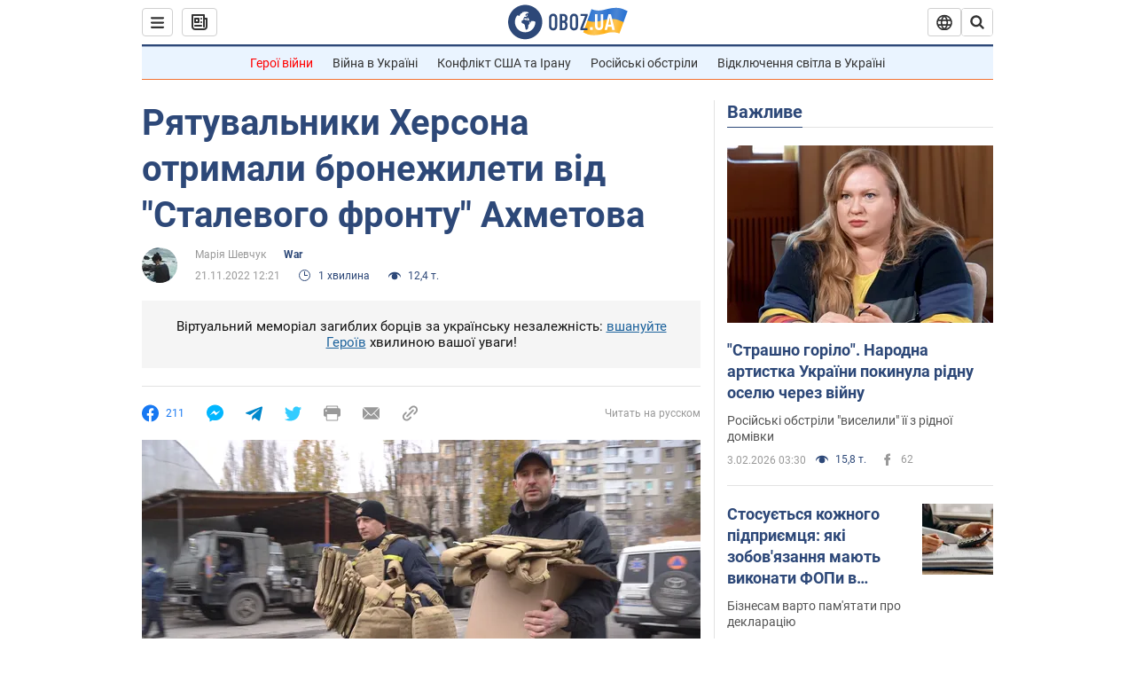

--- FILE ---
content_type: application/x-javascript; charset=utf-8
request_url: https://servicer.idealmedia.io/1418748/1?nocmp=1&sessionId=69821b2d-02b93&sessionPage=1&sessionNumberWeek=1&sessionNumber=1&scale_metric_1=64.00&scale_metric_2=256.00&scale_metric_3=100.00&cbuster=1770134317152131022863&pvid=dc10ce1d-6a54-42e5-82a4-e146a4a9976b&implVersion=11&lct=1763555100&mp4=1&ap=1&consentStrLen=0&wlid=0954c09c-07ec-44d1-8c18-a77910515e53&uniqId=13c36&niet=4g&nisd=false&evt=%5B%7B%22event%22%3A1%2C%22methods%22%3A%5B1%2C2%5D%7D%2C%7B%22event%22%3A2%2C%22methods%22%3A%5B1%2C2%5D%7D%5D&pv=5&jsv=es6&dpr=1&hashCommit=cbd500eb&apt=2022-11-21T12%3A21%3A41&tfre=3785&w=0&h=1&tl=150&tlp=1&sz=0x1&szp=1&szl=1&cxurl=https%3A%2F%2Fwar.obozrevatel.com%2Fukr%2Fryatuvalniki-hersonu-otrimali-bronezhileti-vid-stalnogo-frontu-ahmetova.htm&ref=&lu=https%3A%2F%2Fwar.obozrevatel.com%2Fukr%2Fryatuvalniki-hersonu-otrimali-bronezhileti-vid-stalnogo-frontu-ahmetova.htm
body_size: 831
content:
var _mgq=_mgq||[];
_mgq.push(["IdealmediaLoadGoods1418748_13c36",[
["unian.net","11986289","1","Співачка Йолка у Росії вийшла заміж за відомого українця-мовчуна","За даними росЗМІ, Йолка декілька років зустрічалася з Рожденом.","0","","","","-paCSbJo7Q29pexZo1WPdmrNHEEKPTboHt90QIT9ALd_IflNQAcCFUhNU-7RqfNCJP9NESf5a0MfIieRFDqB_Kldt0JdlZKDYLbkLtP-Q-WAQbiAy_Uql-hmv4LVGMJt",{"i":"https://s-img.idealmedia.io/n/11986289/45x45/120x0x480x480/aHR0cDovL2ltZ2hvc3RzLmNvbS90LzIwMjYtMDEvNDI3MDI0L2FhNDcyZjRlOWViZjQwMDkyYmQzMTRkOWJiN2U2NDU1LmpwZWc.webp?v=1770134317-wfx8AeWN6WeSlRn8j3-kWqDx3FnE3dhGKd2MJ5ssoAE","l":"https://clck.idealmedia.io/pnews/11986289/i/1298901/pp/1/1?h=-paCSbJo7Q29pexZo1WPdmrNHEEKPTboHt90QIT9ALd_IflNQAcCFUhNU-7RqfNCJP9NESf5a0MfIieRFDqB_Kldt0JdlZKDYLbkLtP-Q-WAQbiAy_Uql-hmv4LVGMJt&utm_campaign=obozrevatel.com&utm_source=obozrevatel.com&utm_medium=referral&rid=33520825-0119-11f1-867c-d404e6f97680&tt=Direct&att=3&afrd=296&iv=11&ct=1&gdprApplies=0&muid=q13BXV3vyzW7&st=-300&mp4=1&h2=RGCnD2pppFaSHdacZpvmnsy2GX6xlGXVu7txikoXAu9kApNTXTADCUxIDol3FKO5zpSwCTRwppme7hac-lJkcw**","adc":[],"sdl":0,"dl":"","category":"Шоу-бизнес","dbbr":0,"bbrt":0,"type":"e","media-type":"static","clicktrackers":[],"cta":"Читати далі","cdt":"","tri":"33521687-0119-11f1-867c-d404e6f97680","crid":"11986289"}],],
{"awc":{},"dt":"desktop","ts":"","tt":"Direct","isBot":1,"h2":"RGCnD2pppFaSHdacZpvmnsy2GX6xlGXVu7txikoXAu9kApNTXTADCUxIDol3FKO5zpSwCTRwppme7hac-lJkcw**","ats":0,"rid":"33520825-0119-11f1-867c-d404e6f97680","pvid":"dc10ce1d-6a54-42e5-82a4-e146a4a9976b","iv":11,"brid":32,"muidn":"q13BXV3vyzW7","dnt":2,"cv":2,"afrd":296,"consent":true,"adv_src_id":39175}]);
_mgqp();
